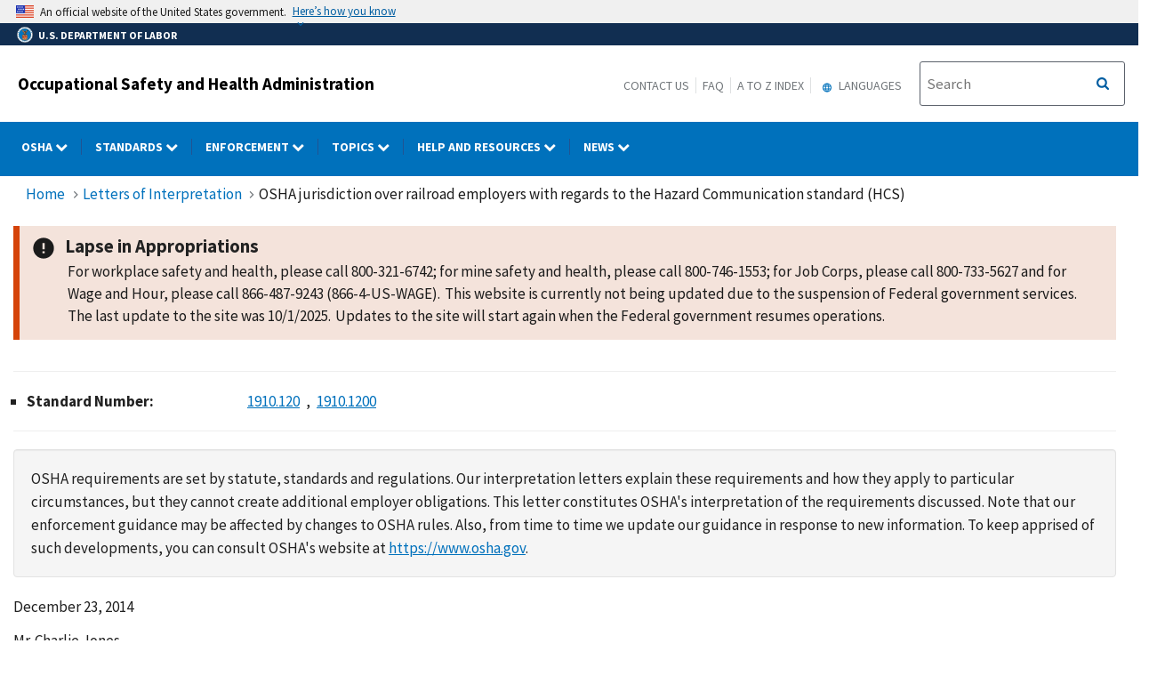

--- FILE ---
content_type: image/svg+xml
request_url: https://www.osha.gov/themes/contrib/ddp_dol_theme/img/Agency_DOL_Logo_dark.svg
body_size: 8270
content:
<svg id="Layer_1" data-name="Layer 1" xmlns="http://www.w3.org/2000/svg" viewBox="0 0 20 20"><defs><style>.cls-1{fill:#122e50;}.cls-2{fill:#fff;}.cls-3{fill:#231f20;}.cls-4,.cls-8{fill:#0075bf;}.cls-5{fill:#f7b16e;}.cls-6{fill:#f15d2f;}.cls-7{fill:#f0514e;}.cls-8{fill-rule:evenodd;}.cls-9{fill:#005aaa;}</style></defs><title>Artboard 3</title><circle class="cls-1" cx="10" cy="10" r="9.58"/><path class="cls-2" d="M1.13,10A8.87,8.87,0,1,1,10,18.87,8.87,8.87,0,0,1,1.13,10"/><path class="cls-3" d="M10,19a9,9,0,1,1,9-9A9,9,0,0,1,10,19ZM10,1.27A8.73,8.73,0,1,0,18.73,10,8.73,8.73,0,0,0,10,1.27Z"/><path class="cls-4" d="M3.11,10A6.85,6.85,0,1,1,10,16.84,6.85,6.85,0,0,1,3.11,10"/><path class="cls-3" d="M10,17a7,7,0,1,1,7-7A7,7,0,0,1,10,17Zm0-13.7A6.72,6.72,0,1,0,16.68,10,6.72,6.72,0,0,0,10,3.28Z"/><path class="cls-5" d="M7.05,10.07h5.86l-.31.37,0,4.38-.28.55-1.35.27-.6.14-.29.3,0,.11-.2-.31-.4-.17-.6-.11-.64-.09L7.6,15.3,7.38,15l-.09-.71,0-2.73,0-1.06s-.41-.41-.25-.41"/><path class="cls-5" d="M10,16.23l-.22-.33-.39-.17-.6-.11-.64-.09-.54-.21L7.36,15l-.09-.71,0-2.74,0-1C7.2,10.4,7,10.16,7,10.08s0,0,0,0H13l-.33.4,0,4.38-.29.56-1.36.27-.59.14-.28.3Zm-2.36-1,.53.21.63.09.61.1.4.19.19.27,0-.07.3-.31h0l.59-.14,1.34-.27.28-.54.05-4.38.28-.34H7s.11.2.28.37h0l0,1.07,0,2.73.1.71Z"/><rect class="cls-6" x="7.33" y="11.87" width="5.22" height="1.84"/><path class="cls-7" d="M12.57,13.74H7.3V11.85h5.27Zm-5.22-.05h5.18v-1.8H7.35Z"/><path class="cls-3" d="M10.56,13.33H9l1.06-.73h0l.46-.31.08.11-.46.31.33.48h.1Zm-.72-.14h.46l-.24-.34Zm-.41,0h.26l.19-.31Zm1.7-1.62H9V11.5c0-.25,0-.25,0-.27s0,0,.1,0c.25,0,.31,0,.32,0a.15.15,0,0,0,0-.19.66.66,0,0,0-.37-.07H9a.58.58,0,0,1-.58-.4l0-.08h3v.34h-.07c-.32,0-.46.07-.46.23s.09.23.23.26h.05v.3Zm-2-.13H11v0h0a.33.33,0,0,1-.29-.38c0-.32.35-.36.54-.36v-.07H8.58a.55.55,0,0,0,.43.2h.06a.69.69,0,0,1,.46.11.27.27,0,0,1,0,.36c0,.07-.19.08-.4.08Z"/><path class="cls-3" d="M12.61,13.82H7.38v-.18h5.23Zm0-1.87H7.36v-.17h5.23Z"/><path class="cls-3" d="M10,16.4l-.09-.2c-.21-.43-.54-.45-1.07-.49l-.57-.05c-1-.14-1-.54-1-1.14v-4c0-.06-.08-.18-.31-.34L6.6,10h6.74l-.34.21c-.3.18-.3.29-.3.34v4a1,1,0,0,1-.76,1.1,5.63,5.63,0,0,1-.61.08c-.54.05-1.05.09-1.26.51ZM7.27,10.2a.47.47,0,0,1,.16.32v4c0,.5,0,.8.83.92l.55.05c.49,0,.89.06,1.16.45a1.87,1.87,0,0,1,1.34-.46,4.78,4.78,0,0,0,.58-.08c.39-.08.59-.38.59-.88v-4a.46.46,0,0,1,.14-.33Z"/><path class="cls-3" d="M8.18,12.69a.13.13,0,0,1,.13-.14.14.14,0,0,1,.14.14.14.14,0,0,1-.14.14.14.14,0,0,1-.13-.14"/><path class="cls-3" d="M8.31,12.85a.16.16,0,0,1,0-.32.16.16,0,0,1,0,.32Zm0-.27a.11.11,0,0,0,0,.22.11.11,0,1,0,0-.22Z"/><path class="cls-3" d="M8.31,13.28a.59.59,0,1,1,.59-.59A.58.58,0,0,1,8.31,13.28ZM8,13a.53.53,0,0,0,.21.11c.16-.07.08-.32.08-.32l.12-.05a.44.44,0,0,1,0,.37.45.45,0,0,0,.28-.2c0-.16-.25-.17-.26-.17v-.13h0l-.1-.1a.47.47,0,0,1,.31-.14.47.47,0,0,0-.32-.16c-.13.1,0,.28,0,.29l-.11.07a.44.44,0,0,1-.05-.33.46.46,0,0,0-.2.14c0,.17.26.2.26.2l0,.14a.44.44,0,0,1-.32-.18.5.5,0,0,0,0,.12.58.58,0,0,0,0,.19c.16.08.28-.11.28-.12l.12.07A.46.46,0,0,1,8,13Zm.44-.39a.42.42,0,0,1,.31.14.28.28,0,0,0,0-.09.59.59,0,0,0,0-.13C8.61,12.48,8.46,12.62,8.45,12.64Z"/><path class="cls-3" d="M7.75,13.28a.11.11,0,0,1,.1-.11.11.11,0,0,1,.11.11.11.11,0,0,1-.11.1.11.11,0,0,1-.1-.1"/><path class="cls-3" d="M8.66,13.28a.11.11,0,0,1,.11-.11.1.1,0,0,1,.1.11.09.09,0,0,1-.1.1.1.1,0,0,1-.11-.1"/><path class="cls-3" d="M11.54,12.78a.1.1,0,0,1,.11-.1.09.09,0,0,1,.1.1.1.1,0,0,1-.1.11.11.11,0,0,1-.11-.11"/><path class="cls-3" d="M10.82,12.47a.11.11,0,0,1,.11-.1.11.11,0,0,1,.1.1.11.11,0,0,1-.1.11.11.11,0,0,1-.11-.11"/><path class="cls-3" d="M10.75,13a.1.1,0,0,1,.11-.1.1.1,0,0,1,.1.1.11.11,0,0,1-.1.11.11.11,0,0,1-.11-.11"/><path class="cls-3" d="M10.08,15.38a.13.13,0,0,1-.09-.05.89.89,0,0,0-.26-.17,1.47,1.47,0,0,0-.33-.1c-.12,0-.24-.06-.23-.2h0a.09.09,0,0,1,0,0l-.08-.13c-.13-.21-.34-.57-.53-.59a.76.76,0,0,0-.46.13L8,14.11A.87.87,0,0,1,8.59,14c.17,0,.32.2.45.38a1.94,1.94,0,0,1,.52-.2,2.59,2.59,0,0,1,1,0h0l1.18.18,0,.13-.25,0v.18h-.14v-.2l-.79-.12h-.11v.19h-.14v-.21l-.23,0h0a.4.4,0,0,0-.38.33c.07,0,.11,0,.13.08a1.37,1.37,0,0,0,.49.49l.14.08-.22.06a.4.4,0,0,0-.15.07Zm-.78-.51v0l.13,0a1.53,1.53,0,0,1,.36.11,1,1,0,0,1,.29.19h0l.07,0a1.36,1.36,0,0,1-.42-.46.55.55,0,0,0-.29,0A.38.38,0,0,0,9.3,14.87Zm-.18-.42c0,.06.07.11.1.16l.06.1a1.38,1.38,0,0,1,.3-.11h0a.69.69,0,0,1,.2-.36.63.63,0,0,0-.19,0A1.71,1.71,0,0,0,9.12,14.45Zm3-1.12H11v-.74l1.12.62Zm-1-.13h.7l-.7-.39Z"/><path class="cls-3" d="M11.68,14.44a.11.11,0,1,1,.11.11.11.11,0,0,1-.11-.11"/><path class="cls-3" d="M11.79,14.56a.12.12,0,1,1,.12-.12A.12.12,0,0,1,11.79,14.56Zm0-.22a.1.1,0,0,0-.1.1.09.09,0,0,0,.1.1.1.1,0,0,0,.1-.1A.11.11,0,0,0,11.79,14.34Z"/><path class="cls-3" d="M10.4,14.39c.15.13.22.21.24.29s-.34,0-.36-.14.09-.18.12-.15"/><path class="cls-3" d="M10.59,14.74l-.09,0c-.09,0-.22-.11-.23-.17a.22.22,0,0,1,.09-.17s0,0,.05,0h0a.8.8,0,0,1,.24.29.12.12,0,0,1,0,.05Zm-.2-.34h0s-.09.1-.08.14.11.12.22.16.1,0,.11,0a0,0,0,0,0,0,0c0-.07-.09-.15-.24-.28Z"/><path class="cls-3" d="M11.31,14.75a.14.14,0,0,1,.14-.14.13.13,0,0,1,.13.14.14.14,0,0,1-.13.14.14.14,0,0,1-.14-.14"/><path class="cls-3" d="M11.45,14.9a.15.15,0,1,1,0-.3.15.15,0,0,1,0,.3Zm0-.28a.13.13,0,0,0-.13.13.12.12,0,0,0,.13.12.12.12,0,0,0,.12-.12A.12.12,0,0,0,11.45,14.62Z"/><path class="cls-5" d="M6.86,4.94c0-.24,2,.68,2.22,1.09s0,.32,0,.57a.3.3,0,0,0,.27.32.32.32,0,0,0,.33-.19c.06-.18-.05-.51-.26-.41s.06-.3.24-.18.1-.09.29-.1.18.31.17.43.09.52.34.42,0-.42.16-.76A4.07,4.07,0,0,1,13,4.91c.26,0,.1.17,0,.27s.06.29-.26.61c-.06.06.16.25-.47.73-.08.07.13.43-.56.63-.15,0,.09.21-.12.44s.16.36-.16.47c-.1,0,.11.32-.24.37-.09,0-.09.47-.51.14-.13-.1.08.3,0,.27a.26.26,0,0,1-.13-.07.51.51,0,0,0,.12.41c.1.08.08.46-.22.26,0,0,0,.31-.25.14,0,0-.14.26-.33,0,0,0-.22.19-.25-.1,0-.05-.11.15-.24,0s.06-.31.09-.35,0-.23,0-.32-.07.14-.16,0,.14-.35,0-.3c-.39.2-.34-.08-.4-.09-.35,0-.14-.31-.24-.31-.43,0-.16-.44-.25-.48-.31-.12,0-.39-.11-.42-.69-.28-.37-.49-.53-.58-.65-.38-.31-.58-.4-.68S6.9,5.57,7,5.26c-.07-.14-.21-.09-.15-.32"/><path class="cls-3" d="M9.94,9.78h0a.28.28,0,0,1-.17-.11.2.2,0,0,1-.2,0,.24.24,0,0,1-.08-.09.22.22,0,0,1-.25-.07c-.11-.12-.09-.27.07-.45h0s0-.06,0-.13h0s-.09,0-.11,0a.18.18,0,0,1,0-.21.34.34,0,0,1-.2,0,.24.24,0,0,1-.14-.14.27.27,0,0,1-.25-.32.36.36,0,0,1-.22-.11.43.43,0,0,1-.05-.34v0a.3.3,0,0,1-.13-.42h0c-.43-.19-.47-.36-.47-.52s0,0,0,0c-.49-.28-.48-.49-.44-.67a.23.23,0,0,1,0,0L7.18,6c-.17-.19-.35-.38-.27-.68l0,0a.25.25,0,0,1-.1-.31h0a.15.15,0,0,1,.13-.11A4.83,4.83,0,0,1,9.16,6a.45.45,0,0,1,.08.45.4.4,0,0,0,0,.17.21.21,0,0,0,.18.23.24.24,0,0,0,.25-.13.32.32,0,0,0-.06-.29.06.06,0,0,0-.08,0,.13.13,0,0,1-.15,0c0-.08,0-.18.07-.25a.25.25,0,0,1,.33-.07h0A.28.28,0,0,1,10,6a.24.24,0,0,1,.21.08.47.47,0,0,1,.06.41v0a.36.36,0,0,0,.09.32.11.11,0,0,0,.13,0c.11,0,.11-.1.08-.27a.75.75,0,0,1,0-.44A4.17,4.17,0,0,1,13,4.82c.12,0,.2,0,.23.09s-.1.26-.18.33v0a.77.77,0,0,1-.25.55v0c0,.18,0,.39-.49.73v0c0,.15,0,.44-.58.61v0a.39.39,0,0,1-.09.4s0,.06,0,.13a.27.27,0,0,1-.17.36v0a.29.29,0,0,1-.26.35l0,0a.35.35,0,0,1-.21.22.36.36,0,0,1-.24,0,.17.17,0,0,1,0,.17.11.11,0,0,1-.11,0h0a.28.28,0,0,0,.09.19.33.33,0,0,1,0,.39.2.2,0,0,1-.25.07.18.18,0,0,1-.1.13.21.21,0,0,1-.2,0A.27.27,0,0,1,9.94,9.78Zm-.16-.3a.09.09,0,0,1,.08,0c0,.06.07.08.08.08l.06,0a.12.12,0,0,1,.16-.05.19.19,0,0,0,.09,0s0,0,0-.07a.11.11,0,0,1,.06-.11l0,0,.05,0s.1.05.11,0a.14.14,0,0,0,0-.15.6.6,0,0,1-.16-.49l0-.22.11.16c0-.1,0-.18,0-.22s.07,0,.14,0,.19.1.21.1.07-.07.1-.13.06-.12.13-.13.14-.07.13-.16,0-.17.09-.2.11-.06.09-.16a.29.29,0,0,1,0-.29.23.23,0,0,0,0-.24c0-.06,0-.19.11-.23.45-.13.46-.32.46-.44a.27.27,0,0,1,.06-.17c.45-.34.44-.51.43-.59a.19.19,0,0,1,0-.14.65.65,0,0,0,.21-.45c0-.06,0-.12.06-.16L13,5h0a4.11,4.11,0,0,0-2.24,1.16.63.63,0,0,0,0,.36c0,.15,0,.35-.2.45a.29.29,0,0,1-.3,0,.58.58,0,0,1-.16-.49v0c0-.07,0-.22,0-.27s0,0-.07,0-.06,0-.09,0-.1.12-.24,0H9.58l.11,0a.49.49,0,0,1,.12.49A.42.42,0,0,1,9.39,7,.4.4,0,0,1,9,6.6a.68.68,0,0,1,0-.23c0-.07,0-.12-.06-.3A5.11,5.11,0,0,0,6.94,5c0,.06,0,.07,0,.1a.26.26,0,0,1,.12.13v.07c-.07.21,0,.34.22.54l.09.09a.22.22,0,0,1,0,.19c0,.1,0,.24.36.47a.21.21,0,0,1,.09.2c0,.09,0,.21.42.38.11,0,.07.16.05.21s-.06.16.07.21.07.14.06.22,0,.15,0,.2.09,0,.14.05a.09.09,0,0,1,.08,0,.18.18,0,0,1,0,.14c0,.08,0,.12.12.13a.14.14,0,0,1,.11.1s0,0,0,.06a.39.39,0,0,0,.21-.06.11.11,0,0,1,.13,0c.05,0,0,.12,0,.19l0,0h0c.05-.06.09-.07.14,0s0,.1,0,.18,0,0,0,.07a.31.31,0,0,1,0,.27l0,0c-.11.12-.11.17-.07.21s.05,0,.09,0a.11.11,0,0,1,.12,0l0,0v.06a.12.12,0,0,0,0,.08s0,0,0,0A.19.19,0,0,1,9.78,9.48Zm-.93-.94Zm2.55-.39Z"/><path class="cls-3" d="M10,9.74c-.19,0-.19-.22-.19-.39s0-.15,0-.22a.54.54,0,0,1-.22.44l-.08-.16c.1-.05.12-.23.13-.31a.56.56,0,0,1,0-.07l.15,0A.23.23,0,0,0,9.67,9l.12-.13a.69.69,0,0,1,.14.52.67.67,0,0,0,0,.23s0-.19,0-.29,0-.51.23-.51V9s0,.05,0,.11l.15,0s0,0,0,.07,0,.26.13.31l-.08.16a.52.52,0,0,1-.22-.41.53.53,0,0,1,0,.14C10.14,9.51,10.13,9.74,10,9.74ZM8.79,8.51l0-.18s.11-.07.2-.22a.66.66,0,0,0,.11-.38l0,0c-.08.2-.29.5-.49.53l0-.18s.12-.07.22-.19a.78.78,0,0,0,.16-.33h0l0-.07-.13.11a.72.72,0,0,1-.48.14l.05-.17a.46.46,0,0,0,.32-.12.38.38,0,0,0,.16-.15l-.16-.18a.66.66,0,0,1-.48.23V7.13a.54.54,0,0,0,.36-.19.6.6,0,0,1-.09-.15,1.62,1.62,0,0,1-.82-.09l.07-.16a1.64,1.64,0,0,0,.67.09.86.86,0,0,1-.07-.21,1,1,0,0,1-.47-.08.87.87,0,0,1-.22-.17A.53.53,0,0,0,7.27,6V5.8A.72.72,0,0,1,7.74,6a.94.94,0,0,0,.16.14.94.94,0,0,0,.37.07,1.62,1.62,0,0,1,0-.21.76.76,0,0,1-.52-.17,1,1,0,0,1-.18-.18c-.14-.18-.34-.42-.53-.38l0-.17c.3-.08.53.22.71.43a1.4,1.4,0,0,0,.14.16.5.5,0,0,0,.48.11l0,0,.09.06V6a1.33,1.33,0,0,0,.34,1A2,2,0,0,1,9,6.07l.16.08a1.22,1.22,0,0,0,0,1.45h0l.08.07a1.14,1.14,0,0,0,1.36-.06c.35-.33.32-.85-.07-1.46l.15-.1a2.06,2.06,0,0,1,.34.91,1.49,1.49,0,0,0,.39-1.06.1.1,0,0,1,0-.1l0,0,0,0s.22,0,.48-.17l.14-.14c.16-.19.41-.47.7-.4l0,.17c-.19,0-.39.18-.53.35l-.16.17a.92.92,0,0,1-.54.2,1.1,1.1,0,0,1,0,.18.35.35,0,0,0,.28-.07s.51-.49.8-.4l-.05.17c-.12,0-.48.21-.62.35a.56.56,0,0,1-.44.13c0,.07,0,.14-.07.22a1.19,1.19,0,0,0,.68-.15l.12.13a1.28,1.28,0,0,1-.87.18,1.27,1.27,0,0,1-.18.27c.18,0,.37.09.42.21l-.16.07a.6.6,0,0,0-.4-.1l-.08.07v0a.57.57,0,0,1,.24.09.63.63,0,0,1,.3.28l-.18,0s-.08-.11-.2-.18A.45.45,0,0,0,11,7.47l0,.07a1.25,1.25,0,0,1,.47.52l-.17,0a1.17,1.17,0,0,0-.4-.43.17.17,0,0,1-.06.06l-.07.06h0c0,.08.24.49.48.53l0,.18a.91.91,0,0,1-.49-.39,1.35,1.35,0,0,1-.12-.22,1.33,1.33,0,0,1-1.31,0s0,0,0,.06C9.17,8.15,9,8.49,8.79,8.51Zm1.92-.7h0Zm-.64.59H9.79V8.22h.28ZM10,7.66a.86.86,0,0,1-.41-.1.71.71,0,0,1-.35-.68h.18a.52.52,0,0,0,.26.51.63.63,0,0,0,.65,0,.58.58,0,0,0,.22-.58l.18,0a.76.76,0,0,1-.3.75A.82.82,0,0,1,10,7.66Zm0-.37a.55.55,0,0,1-.5-.36l.16-.08c.13.29.34.28.45.24a.29.29,0,0,0,.21-.17l.17,0c0,.14-.12.31-.33.37A.41.41,0,0,1,9.94,7.29Z"/><path class="cls-3" d="M10.35,9.1A.31.31,0,0,1,10.19,9,.38.38,0,0,1,10,8.81V8.76a1.28,1.28,0,0,1,0-.28c0-.35,0-.63.31-.65h0a.34.34,0,0,1,.33.34v.59a.33.33,0,0,1-.26.33Zm0-1.09c-.12,0-.14.08-.14.47a1,1,0,0,0,0,.25v0s.11.14.15.14a.17.17,0,0,0,.11-.16V8.17S10.42,8,10.32,8Z"/><path class="cls-3" d="M9.5,9.12a.21.21,0,0,1-.12,0,.38.38,0,0,1-.13-.3v0a1,1,0,0,1,0-.26c0-.36,0-.63.3-.65h0a.33.33,0,0,1,.32.33v.21a3.38,3.38,0,0,1,0,.45.32.32,0,0,1-.24.27Zm0-1.1c-.12,0-.14.07-.14.47a.53.53,0,0,0,0,.2.2.2,0,0,1,0,.09.19.19,0,0,0,.05.15h.06c.08,0,.11,0,.12-.12a2.91,2.91,0,0,0,0-.42,1.62,1.62,0,0,1,0-.22A.15.15,0,0,0,9.52,8Z"/><polygon class="cls-3" points="9.61 6.41 9.27 6.41 9.39 6.16 9.47 6.2 9.41 6.32 9.61 6.32 9.61 6.41"/><path class="cls-8" d="M2.84,8.09,3,7.71a.5.5,0,0,0,0-.45A.58.58,0,0,0,2.66,7a.51.51,0,0,0-.42,0A.48.48,0,0,0,2,7.31l-.15.41,0,0c0-.1.05-.11.15-.07l.69.25c.09,0,.1,0,.06.15Zm-.78-.58C2,7.49,2,7.48,2,7.44l0-.1a.31.31,0,0,1,.19-.21.58.58,0,0,1,.38,0,.47.47,0,0,1,.28.2.33.33,0,0,1,0,.32l0,.07s0,0-.1,0Z"/><path class="cls-4" d="M3.59,6.36,3.4,6.2l0,.06c.13.11.13.13.09.2l-.09.18s0,0-.08,0l-.34-.18L3,6.33c0-.06,0-.06.17,0l0,0-.32-.17,0,0c.12.07.13.08.1.14l-.07.13-.31-.16s-.06,0,0-.08l.07-.13c0-.08.05-.09.21,0l0-.06-.23-.08-.29.57,0,0c0-.09.07-.09.16,0l.64.34c.1.05.1.06.05.15l0,0Z"/><path class="cls-8" d="M3.65,5.94c.08.06.09.07,0,.15l0,0L4,5.8l-.05,0c-.06.1-.08.1-.16,0l-.25-.18,0,0a.55.55,0,0,0,.11-.29.32.32,0,0,0-.14-.21.28.28,0,0,0-.24,0,.47.47,0,0,0-.21.18l-.2.3,0,0c.06-.08.07-.08.16,0ZM3.1,5.26a.2.2,0,0,1,.13-.1.25.25,0,0,1,.18,0,.27.27,0,0,1,.12.16.28.28,0,0,1,0,.17l0,.06-.31-.22c-.06,0-.06,0-.05-.08Z"/><path class="cls-8" d="M4.34,4.79l.17.08c.07,0,.09,0,0,.11l0,0,.22-.24,0,0s-.06,0-.14,0l-.91-.39-.06.07.51.86c0,.06,0,.08,0,.12l0,0,.16-.18,0,0c-.05.06-.07,0-.12,0l-.1-.15Zm-.07,0L4.07,5,3.8,4.56h0Z"/><path class="cls-8" d="M5,3.91a.3.3,0,0,0,.07-.19A.22.22,0,0,0,5,3.54a.24.24,0,0,0-.22-.1.4.4,0,0,0-.26.13l-.29.24,0,0c.08-.07.1-.07.17,0l.46.56c.07.08.07.1,0,.16l0,0,.29-.24,0,0c-.07.06-.09.06-.16,0l-.2-.25L4.93,4l.51.21.17-.15,0,0s-.07,0-.17,0Zm-.45-.15c0-.06-.06-.07,0-.09l0,0a.21.21,0,0,1,.31,0A.27.27,0,0,1,5,3.82.28.28,0,0,1,4.87,4L4.81,4Z"/><path class="cls-4" d="M5.64,2.88l.13-.09c.08,0,.09,0,.21.09l0,0-.16-.2-.67.42.11.23.05,0c-.06-.17-.06-.18,0-.23L5.51,3l.44.7c0,.09,0,.11,0,.17l0,0,.37-.23,0,0c-.11.07-.12.06-.18,0Z"/><path class="cls-4" d="M7.05,2.12,7.1,3h0l-.59-.68-.25.11,0,.05c.09,0,.1,0,.14.06l.27.68c0,.1,0,.11-.05.15l0,.05.26-.11,0,0c-.08,0-.1,0-.14-.07l-.27-.67h0l.63.72,0,0,0-1h0L7.4,3c0,.09,0,.11-.05.14l0,.05L7.71,3l0,0c-.09,0-.11,0-.14-.06l-.28-.68c0-.1,0-.11.06-.15l0-.05Z"/><path class="cls-4" d="M8.6,2.78l0-.24H8.52c0,.17,0,.19-.09.21l-.2.05s0,0-.06-.06l-.09-.38.15,0c.06,0,.07,0,.11.12H8.4l-.09-.36-.06,0c0,.13,0,.15,0,.16l-.15,0L8,2c0-.05,0-.06,0-.08l.15,0c.08,0,.09,0,.17.13L8.4,2l-.1-.22-.62.16L7.7,2c.1,0,.11,0,.14.08L8,2.75c0,.1,0,.12-.08.14V3Z"/><path class="cls-8" d="M9.05,1.64l-.27,0v.05c.11,0,.12,0,.13.11L9,2.55c0,.11,0,.12-.1.13v0l.3,0V2.65c-.1,0-.11,0-.12-.1L9,1.79H9l.66.89h.11l-.08-.91c0-.11,0-.12.1-.13v0l-.3,0v0c.11,0,.12,0,.13.11l.06.7h0Z"/><path class="cls-4" d="M10.65,1.69h.16c.08,0,.1,0,.12.19H11l0-.26-.78,0,0,.25h.06c0-.17.06-.18.14-.17h.16l-.06.83c0,.1,0,.11-.14.1v.06l.43,0V2.64c-.13,0-.13,0-.12-.12Z"/><path class="cls-8" d="M12.16,3a.47.47,0,0,0,.39,0,.63.63,0,0,0,.25-.36.59.59,0,0,0,0-.46A.5.5,0,0,0,12.49,2a.52.52,0,0,0-.37,0,.57.57,0,0,0-.27.37.6.6,0,0,0,0,.44.43.43,0,0,0,.31.24Zm.31-1a.3.3,0,0,1,.19.16.59.59,0,0,1,0,.41.71.71,0,0,1-.21.34.27.27,0,0,1-.25,0,.34.34,0,0,1-.2-.17.7.7,0,0,1,0-.4A.58.58,0,0,1,12.21,2a.28.28,0,0,1,.25,0Z"/><path class="cls-4" d="M13.7,2.82l-.06,0c-.06.11-.08.12-.14.09l-.13-.06.15-.32s0-.06.08,0l.15.07c.07,0,.08,0,.05.21l.06,0,.06-.24-.58-.27,0,0c.09.05.09.06,0,.16l-.31.66c0,.09-.06.1-.15,0l0,.05.36.17,0-.05c-.11,0-.11-.06-.07-.16l.15-.3.13.06s.06,0,0,.17l.06,0Z"/><path class="cls-4" d="M14.84,4.12l-.06,0c-.13.12-.15.12-.22.07l-.13-.1s0,0,0-.08l.45-.61c.06-.09.08-.1.16,0l0-.05-.31-.22,0,0c.08.06.09.08,0,.16l-.42.59c-.07.09-.08.09-.16,0l0,.05.51.37Z"/><path class="cls-8" d="M15.48,4.62l-.09.17c0,.07-.05.09-.11,0l0,0,.23.23,0,0s0,0,0-.14L15.94,4,15.88,4,15,4.42c-.07,0-.09,0-.12,0l0,0,.17.17,0,0c-.06-.06-.05-.07,0-.12l.16-.09Zm0-.06-.21-.22.44-.24h0Z"/><path class="cls-8" d="M16.43,4.63c.06.08.06.1,0,.16l-.58.44c-.08.06-.1.06-.16,0l0,0,.24.32c.09.12.16.17.24.18a.27.27,0,0,0,.22-.07.22.22,0,0,0,.1-.18.4.4,0,0,0-.08-.23h0a.37.37,0,0,0,.2.11.24.24,0,0,0,.18,0,.23.23,0,0,0,.09-.18.43.43,0,0,0-.12-.26l-.22-.29Zm.11.25s.05,0,.07,0l0,.05a.17.17,0,0,1,0,.14.24.24,0,0,1-.25.17.24.24,0,0,1-.14-.09l0-.06Zm-.34.26.06.08a.21.21,0,0,1,.06.17.19.19,0,0,1-.09.15.32.32,0,0,1-.18.07.17.17,0,0,1-.13-.08l-.05-.07s0,0,0-.09Z"/><path class="cls-8" d="M16.47,6.52a.45.45,0,0,0,.3.26.68.68,0,0,0,.43-.09.59.59,0,0,0,.3-.34.55.55,0,0,0-.33-.61.57.57,0,0,0-.46.08.59.59,0,0,0-.3.31.47.47,0,0,0,.06.39ZM17.39,6a.33.33,0,0,1,0,.26.58.58,0,0,1-.3.27.59.59,0,0,1-.38.1.31.31,0,0,1-.21-.15.34.34,0,0,1,0-.26A.7.7,0,0,1,16.79,6a.56.56,0,0,1,.39-.1.29.29,0,0,1,.21.15Z"/><path class="cls-8" d="M17.49,7.53a.31.31,0,0,0,.14.14.23.23,0,0,0,.2,0A.27.27,0,0,0,18,7.51a.51.51,0,0,0,0-.29l-.12-.36h-.06c0,.1,0,.12-.07.15L17,7.26c-.1,0-.11,0-.15-.07h-.05l.13.37.05,0c0-.1,0-.11.07-.14l.3-.11,0,.1L17,7.81l.07.21.05,0c0-.06,0-.08.06-.16Zm.3-.37c.07,0,.08,0,.09,0l0,.07a.24.24,0,0,1,0,.17.21.21,0,0,1-.13.11.21.21,0,0,1-.19,0,.24.24,0,0,1-.11-.16l0-.08Z"/><path class="cls-4" d="M2.27,11.91a.38.38,0,0,1-.24,0,.24.24,0,0,1-.11-.16.2.2,0,0,1,0-.19.33.33,0,0,1,.22-.11l.52-.1c.11,0,.12,0,.14.08h.05L2.82,11h0c0,.1,0,.11-.1.13l-.52.1c-.15,0-.24.07-.29.16a.45.45,0,0,0,0,.29.32.32,0,0,0,.43.26l.54-.1c.1,0,.12,0,.13.08H3l-.06-.28h0c0,.09,0,.1-.09.12Z"/><path class="cls-4" d="M3.14,12.36,3,12.11l0,0c0,.1,0,.11-.07.15l-.68.26c-.1,0-.11,0-.15-.06l0,0,.11.28.05,0c0-.1,0-.11.07-.15l.7-.27H3l-.67.88,0,.1L3.2,13c.09,0,.11,0,.14.06l.05,0-.11-.28,0,0c0,.1,0,.11-.06.15l-.66.25h0Z"/><path class="cls-4" d="M2.73,13.71c-.09,0-.11,0-.16-.05l0,0,.19.35,0,0c0-.09,0-.11,0-.16l.65-.34c.09-.05.1-.05.15.05l0,0-.18-.35-.05,0c.05.1.05.11,0,.16Z"/><path class="cls-4" d="M3.91,14.1l.09.13c0,.08,0,.09-.08.21l0,.06.2-.17-.43-.66-.23.11,0,.05c.16-.07.18-.06.22,0l.09.13-.7.46c-.09.05-.1.05-.17,0l0,0,.23.35,0,0c-.07-.1-.06-.12,0-.17Z"/><path class="cls-4" d="M3.86,15.67l.22-.12,0-.05c-.15.07-.17.07-.23,0l-.13-.15s0,0,0-.08L4,15l.09.12c.05,0,.05.06-.06.15l0,.06.28-.24,0,0c-.1.09-.12.09-.17,0L4.06,15l.26-.22s.06,0,.09,0l.1.11c0,.07.06.08,0,.22l0,.05L4.66,15l-.41-.49,0,0c.07.08.07.09,0,.16l-.55.47c-.08.07-.1.07-.17,0l0,0Z"/><path class="cls-8" d="M4.1,15.93l.3.27a.56.56,0,0,0,.42.17.68.68,0,0,0,.53-.6.53.53,0,0,0-.2-.35l-.33-.29,0,0c.09.07.09.09,0,.17l-.49.54c-.07.08-.09.08-.17,0Zm.84-.51c0-.05,0-.05.08,0l.08.07a.32.32,0,0,1,.12.26.62.62,0,0,1-.17.33.56.56,0,0,1-.3.19.33.33,0,0,1-.3-.1l-.06,0s0-.05,0-.1Z"/><path class="cls-4" d="M6.42,16.62a2,2,0,0,1,.09-.2.76.76,0,0,0-.16-.14.35.35,0,0,0-.23-.05.26.26,0,0,0-.17.12.28.28,0,0,0,0,.15.87.87,0,0,0,.08.25,1.43,1.43,0,0,1,.06.21.27.27,0,0,1,0,.12.28.28,0,0,1-.12.1.2.2,0,0,1-.13,0c-.1-.06-.12-.13-.07-.3l-.07,0a.8.8,0,0,1-.08.21.69.69,0,0,0,.18.16.35.35,0,0,0,.27.05.26.26,0,0,0,.16-.13.36.36,0,0,0,0-.19,1,1,0,0,0-.08-.25.58.58,0,0,1-.06-.2.17.17,0,0,1,0-.1.13.13,0,0,1,.08-.07.15.15,0,0,1,.13,0c.1.06.1.11.05.26Z"/><path class="cls-4" d="M7.13,16.78l.14.06c.08,0,.09.05.05.22l.06,0,.07-.25-.72-.32-.13.22.05,0c.1-.15.12-.15.2-.12l.14.07-.34.75c0,.1-.05.11-.17.06l0,0,.39.17,0-.05c-.12-.05-.12-.07-.08-.16Z"/><path class="cls-8" d="M7.82,17.73v.19c0,.08,0,.1-.09.08v.05l.3.09,0-.05S8,18.06,8,18l0-1-.08,0-.56.83c0,.06-.07.06-.11,0l0,.05L7.4,18l0-.05c-.08,0-.08,0,0-.12l.1-.15Zm0-.07-.29-.09.27-.42h0Z"/><path class="cls-4" d="M8.85,17.28l.15,0c.08,0,.1,0,.1.2h.06v-.25l-.77-.14-.08.25h.06c.06-.17.07-.17.16-.16l.15,0-.14.82c0,.1,0,.11-.15.09v.05l.42.07v-.05c-.12,0-.13,0-.11-.14Z"/><path class="cls-4" d="M10,18.36l0-.24H10c-.05.16-.06.17-.15.17h-.2s0,0,0-.06v-.39h.16c.06,0,.07,0,.07.15h.06l0-.37H9.83c0,.13,0,.15-.08.15H9.6v-.35c0-.05,0-.06.05-.06h.16c.08,0,.1,0,.13.18H10l0-.24-.64,0v.05c.1,0,.11,0,.11.12l0,.73c0,.11,0,.12-.12.12v.05Z"/><path class="cls-4" d="M10.78,17.49c0-.08,0-.16,0-.22a.44.44,0,0,0-.21,0,.29.29,0,0,0-.21.09.23.23,0,0,0-.07.19.24.24,0,0,0,0,.14.8.8,0,0,0,.21.17l.17.13a.28.28,0,0,1,0,.12.19.19,0,0,1,0,.15.23.23,0,0,1-.12.06c-.11,0-.17,0-.23-.21l-.06,0a1.14,1.14,0,0,1,.05.23.63.63,0,0,0,.24,0,.33.33,0,0,0,.25-.11.36.36,0,0,0,.06-.2.33.33,0,0,0-.07-.18,1,1,0,0,0-.22-.16.72.72,0,0,1-.15-.13.17.17,0,0,1,0-.21.13.13,0,0,1,.11-.05c.12,0,.15,0,.19.18Z"/><path class="cls-8" d="M12.22,18.08a.46.46,0,0,0,.32-.23.61.61,0,0,0,0-.43A.58.58,0,0,0,12.3,17a.47.47,0,0,0-.37,0,.49.49,0,0,0-.31.21.63.63,0,0,0,0,.46.64.64,0,0,0,.23.37.53.53,0,0,0,.4,0Zm-.28-1a.34.34,0,0,1,.26,0,.85.85,0,0,1,.2.75.32.32,0,0,1-.46.12.64.64,0,0,1-.19-.35.61.61,0,0,1,0-.4.29.29,0,0,1,.2-.16Z"/><path class="cls-4" d="M13.24,16.92l-.06,0c.05.11,0,.14,0,.16l-.13.06-.14-.33c0-.06,0-.07,0-.09l.15-.06c.07,0,.09,0,.19.11l.06,0-.13-.2-.59.25,0,.05c.09,0,.11,0,.15.06l.28.67c.05.1,0,.11,0,.15l0,.05.37-.15,0,0c-.12,0-.13,0-.17-.06l-.13-.31.13-.06c.06,0,.07,0,.13.11l.06,0Z"/><path class="cls-8" d="M14.48,16.65l.15.12c.06.05.07.07,0,.12l0,0,.27-.17,0-.05c-.05,0-.07,0-.14,0L14,16.07l-.08.05.28,1c0,.07,0,.09,0,.12l0,.05.2-.14,0,0c-.07,0-.08,0-.11-.06l-.06-.17Zm-.06,0-.25.16L14,16.29h0Z"/><path class="cls-4" d="M15.08,15.2l.37.81h0l-.79-.42-.2.18,0,0c.08-.07.09-.06.16,0l.5.54c.07.07.08.09,0,.16l0,0,.21-.2,0,0c-.07.07-.08.06-.15,0l-.5-.53h0l.85.45,0,0-.39-.87h0l.5.53c.07.08.07.09,0,.16l0,0,.27-.26,0,0c-.07.07-.09.07-.16,0l-.49-.53c-.08-.08-.08-.09,0-.16l0,0Z"/><path class="cls-4" d="M16.65,15l-.16-.19,0,.05c.1.13.1.15.05.22l-.13.15s0,0-.08,0L16,15l.09-.12c.05-.05.06-.05.17,0l0,0L16,14.66l0,.05c.1.08.1.1.06.15l-.09.12-.27-.22c-.05,0-.05,0,0-.08l.1-.13c.05-.06.06-.07.21,0l0-.06-.21-.11-.4.49,0,0c.07-.08.09-.08.17,0l.56.46c.09.07.09.08,0,.16l.05,0Z"/><path class="cls-8" d="M16.69,14.06a.35.35,0,0,0,0-.2.29.29,0,0,0-.12-.16.24.24,0,0,0-.23,0,.54.54,0,0,0-.22.21l-.2.32.05,0c.06-.09.07-.09.16,0l.62.38c.09.06.09.07,0,.16l0,0,.2-.32,0,0c-.06.09-.07.09-.16,0l-.27-.17.05-.09.56,0L17.3,14l-.05,0c0,.05-.05.06-.16.06Zm-.48,0c-.06,0-.07-.05-.06-.08l0-.06a.21.21,0,0,1,.13-.11.17.17,0,0,1,.17,0,.22.22,0,0,1,.12.15.25.25,0,0,1-.05.18l0,.08Z"/><path class="cls-4" d="M17.3,13.64c.09,0,.1.06.05.16l0,0,.17-.36-.05,0c-.05.1-.06.1-.16.06l-.66-.31c-.09,0-.1-.06-.05-.16l0,0-.17.36.05,0c.05-.1.06-.1.16-.06Z"/><path class="cls-4" d="M17.68,12.39a.36.36,0,0,1,.12.16.21.21,0,0,1,0,.19.26.26,0,0,1-.18.17.63.63,0,0,1-.4,0,.6.6,0,0,1-.32-.24.29.29,0,0,1,0-.24.24.24,0,0,1,.09-.13.33.33,0,0,1,.23,0v-.07l-.25,0a.36.36,0,0,0-.07.1.61.61,0,0,0-.07.14.5.5,0,0,0,0,.38.56.56,0,0,0,.34.27.62.62,0,0,0,.46,0,.42.42,0,0,0,.23-.27.36.36,0,0,0,0-.27.53.53,0,0,0-.15-.19Z"/><path class="cls-8" d="M17.84,11.48l.19,0c.08,0,.1,0,.08.08h.05l.07-.31-.06,0s0,.07-.12.08l-1,.14v.09l.88.47c.06,0,.07.05.06.1h.06l0-.24h-.05c0,.08,0,.09-.12,0l-.16-.08Zm-.07,0-.06.3-.45-.23h0Z"/><path class="cls-4" d="M2,9.5a.13.13,0,1,1,.26,0A.13.13,0,1,1,2,9.5"/><path class="cls-9" d="M2.11,9.66A.16.16,0,0,1,2,9.5a.15.15,0,0,1,.15-.15.16.16,0,0,1,.16.15A.16.16,0,0,1,2.11,9.66Zm0-.27a.11.11,0,1,0,.11.11A.11.11,0,0,0,2.11,9.39Z"/><path class="cls-4" d="M17.71,9.44a.13.13,0,0,1,.26,0,.13.13,0,1,1-.26,0"/><path class="cls-9" d="M17.84,9.6a.16.16,0,0,1-.16-.16.16.16,0,0,1,.16-.15.15.15,0,0,1,.15.15A.15.15,0,0,1,17.84,9.6Zm0-.27a.11.11,0,0,0-.11.11.11.11,0,1,0,.22,0A.11.11,0,0,0,17.84,9.33Z"/><path class="cls-3" d="M8.2,9.57H8v0c0-.15,0-.38.32-.39h.47c.06,0,.06,0,.08,0s.12-.18.37-.18h.52v.22H9.22c-.14,0-.15,0-.18.07a.27.27,0,0,1-.27.15H8.3c-.1,0-.1,0-.1.17Zm3.73,0H11.7v0c0-.17,0-.17-.1-.17h-.47a.27.27,0,0,1-.27-.15s0-.07-.17-.07h-.53V8.92h.53c.24,0,.31.09.36.18s0,0,.08,0h.48c.32,0,.32.24.32.39Z"/><rect class="cls-5" x="10.21" y="8.53" width="0.22" height="0.39"/><path class="cls-5" d="M10.45,9h-.27V8.51h.27Zm-.22,0h.18V8.56h-.18Z"/><rect class="cls-5" x="9.41" y="8.53" width="0.22" height="0.39"/><path class="cls-5" d="M9.65,8.94H9.38V8.51h.27Zm-.22,0h.18V8.55H9.43Z"/><path class="cls-3" d="M9.67,9.09H9.58V8.61h.09Zm.79,0h-.09V8.61h.09Zm-.2,0h-.09V8.61h.09Zm-.79,0H9.38V8.61h.09Z"/><polygon class="cls-3" points="9.39 9.05 9.68 9.07 9.83 9.16 9.87 9.48 9.72 9.62 9.53 9.59 9.46 9.54 9.35 9.56 9.22 9.39 9.3 9.19 9.39 9.05"/><path class="cls-3" d="M9.72,9.64l-.2,0-.07,0-.11,0-.15-.19.09-.21L9.38,9l.31,0,.16.09.05.35Zm-.18-.07.17,0,.14-.12,0-.31-.14-.08-.26,0-.09.13-.08.19.11.14.11,0Z"/><path class="cls-3" d="M10.11,9.57l.2,0,.06-.13.18,0,.14-.16-.09-.2L10.41,9l-.13,0h-.2a.58.58,0,0,0-.05.11s0,.29,0,.29Z"/><path class="cls-3" d="M10.32,9.64l-.23-.05L10,9.41s0-.27,0-.29A.31.31,0,0,1,10.06,9h0l.22,0,.14,0,.2.13h0l.09.22-.15.17-.17,0Zm-.2-.09.18,0,.06-.13.18,0,.12-.13-.08-.19-.18-.12-.12,0h-.19a.29.29,0,0,0,0,.09v.29Z"/><path class="cls-5" d="M9.36,9.23c.05-.09.13-.14.17-.12s0,.12,0,.2-.13.15-.17.13,0-.12,0-.21"/><path class="cls-5" d="M10.52,9.22c0-.09-.13-.15-.17-.12s0,.11,0,.21.12.14.16.12,0-.12,0-.21"/><path class="cls-5" d="M9.63,9.37c0-.09.07-.16.1-.14s0,.09,0,.18-.07.15-.11.14,0-.09,0-.18"/><path class="cls-5" d="M10.27,9.37c0-.09-.07-.16-.11-.14s0,.09,0,.18.07.16.1.15,0-.1,0-.19"/><rect class="cls-3" x="9.91" y="11.06" width="0.27" height="0.61" transform="translate(-2.74 3.2) rotate(-15.97)"/><rect class="cls-3" x="10.05" y="11.1" width="1.34" height="0.14" transform="translate(-2.81 3.65) rotate(-17.14)"/></svg>

--- FILE ---
content_type: text/plain; charset=UTF-8
request_url: https://gov1.siteintercept.qualtrics.com/WRSiteInterceptEngine/?Q_Impress=1&Q_CID=CR_5vhSGuc6lSmMorc&Q_SIID=SI_6JrDmvBxhrabI46&Q_ASID=AS_91752410&Q_CLIENTVERSION=2.37.0&Q_CLIENTTYPE=web&r=1762136806398
body_size: -194
content:
impression stat message successfully produced